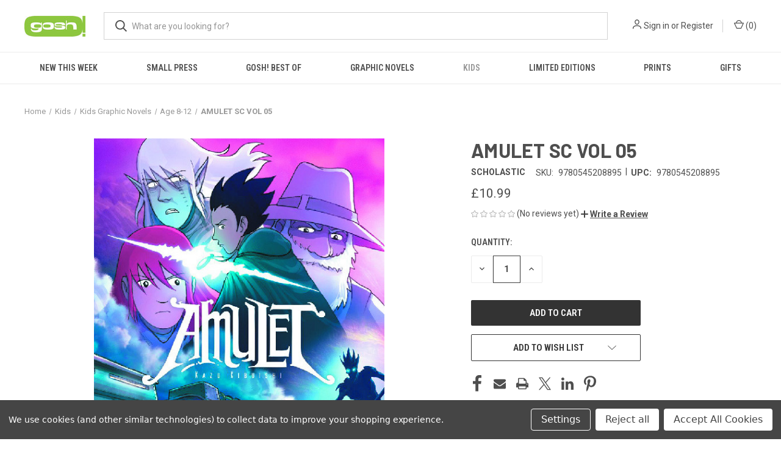

--- FILE ---
content_type: text/html; charset=utf-8
request_url: https://www.google.com/recaptcha/api2/anchor?ar=1&k=6LcjX0sbAAAAACp92-MNpx66FT4pbIWh-FTDmkkz&co=aHR0cHM6Ly9nb3NobG9uZG9uLmNvbTo0NDM.&hl=en&v=N67nZn4AqZkNcbeMu4prBgzg&size=normal&anchor-ms=20000&execute-ms=30000&cb=v1eqtqskefrz
body_size: 49450
content:
<!DOCTYPE HTML><html dir="ltr" lang="en"><head><meta http-equiv="Content-Type" content="text/html; charset=UTF-8">
<meta http-equiv="X-UA-Compatible" content="IE=edge">
<title>reCAPTCHA</title>
<style type="text/css">
/* cyrillic-ext */
@font-face {
  font-family: 'Roboto';
  font-style: normal;
  font-weight: 400;
  font-stretch: 100%;
  src: url(//fonts.gstatic.com/s/roboto/v48/KFO7CnqEu92Fr1ME7kSn66aGLdTylUAMa3GUBHMdazTgWw.woff2) format('woff2');
  unicode-range: U+0460-052F, U+1C80-1C8A, U+20B4, U+2DE0-2DFF, U+A640-A69F, U+FE2E-FE2F;
}
/* cyrillic */
@font-face {
  font-family: 'Roboto';
  font-style: normal;
  font-weight: 400;
  font-stretch: 100%;
  src: url(//fonts.gstatic.com/s/roboto/v48/KFO7CnqEu92Fr1ME7kSn66aGLdTylUAMa3iUBHMdazTgWw.woff2) format('woff2');
  unicode-range: U+0301, U+0400-045F, U+0490-0491, U+04B0-04B1, U+2116;
}
/* greek-ext */
@font-face {
  font-family: 'Roboto';
  font-style: normal;
  font-weight: 400;
  font-stretch: 100%;
  src: url(//fonts.gstatic.com/s/roboto/v48/KFO7CnqEu92Fr1ME7kSn66aGLdTylUAMa3CUBHMdazTgWw.woff2) format('woff2');
  unicode-range: U+1F00-1FFF;
}
/* greek */
@font-face {
  font-family: 'Roboto';
  font-style: normal;
  font-weight: 400;
  font-stretch: 100%;
  src: url(//fonts.gstatic.com/s/roboto/v48/KFO7CnqEu92Fr1ME7kSn66aGLdTylUAMa3-UBHMdazTgWw.woff2) format('woff2');
  unicode-range: U+0370-0377, U+037A-037F, U+0384-038A, U+038C, U+038E-03A1, U+03A3-03FF;
}
/* math */
@font-face {
  font-family: 'Roboto';
  font-style: normal;
  font-weight: 400;
  font-stretch: 100%;
  src: url(//fonts.gstatic.com/s/roboto/v48/KFO7CnqEu92Fr1ME7kSn66aGLdTylUAMawCUBHMdazTgWw.woff2) format('woff2');
  unicode-range: U+0302-0303, U+0305, U+0307-0308, U+0310, U+0312, U+0315, U+031A, U+0326-0327, U+032C, U+032F-0330, U+0332-0333, U+0338, U+033A, U+0346, U+034D, U+0391-03A1, U+03A3-03A9, U+03B1-03C9, U+03D1, U+03D5-03D6, U+03F0-03F1, U+03F4-03F5, U+2016-2017, U+2034-2038, U+203C, U+2040, U+2043, U+2047, U+2050, U+2057, U+205F, U+2070-2071, U+2074-208E, U+2090-209C, U+20D0-20DC, U+20E1, U+20E5-20EF, U+2100-2112, U+2114-2115, U+2117-2121, U+2123-214F, U+2190, U+2192, U+2194-21AE, U+21B0-21E5, U+21F1-21F2, U+21F4-2211, U+2213-2214, U+2216-22FF, U+2308-230B, U+2310, U+2319, U+231C-2321, U+2336-237A, U+237C, U+2395, U+239B-23B7, U+23D0, U+23DC-23E1, U+2474-2475, U+25AF, U+25B3, U+25B7, U+25BD, U+25C1, U+25CA, U+25CC, U+25FB, U+266D-266F, U+27C0-27FF, U+2900-2AFF, U+2B0E-2B11, U+2B30-2B4C, U+2BFE, U+3030, U+FF5B, U+FF5D, U+1D400-1D7FF, U+1EE00-1EEFF;
}
/* symbols */
@font-face {
  font-family: 'Roboto';
  font-style: normal;
  font-weight: 400;
  font-stretch: 100%;
  src: url(//fonts.gstatic.com/s/roboto/v48/KFO7CnqEu92Fr1ME7kSn66aGLdTylUAMaxKUBHMdazTgWw.woff2) format('woff2');
  unicode-range: U+0001-000C, U+000E-001F, U+007F-009F, U+20DD-20E0, U+20E2-20E4, U+2150-218F, U+2190, U+2192, U+2194-2199, U+21AF, U+21E6-21F0, U+21F3, U+2218-2219, U+2299, U+22C4-22C6, U+2300-243F, U+2440-244A, U+2460-24FF, U+25A0-27BF, U+2800-28FF, U+2921-2922, U+2981, U+29BF, U+29EB, U+2B00-2BFF, U+4DC0-4DFF, U+FFF9-FFFB, U+10140-1018E, U+10190-1019C, U+101A0, U+101D0-101FD, U+102E0-102FB, U+10E60-10E7E, U+1D2C0-1D2D3, U+1D2E0-1D37F, U+1F000-1F0FF, U+1F100-1F1AD, U+1F1E6-1F1FF, U+1F30D-1F30F, U+1F315, U+1F31C, U+1F31E, U+1F320-1F32C, U+1F336, U+1F378, U+1F37D, U+1F382, U+1F393-1F39F, U+1F3A7-1F3A8, U+1F3AC-1F3AF, U+1F3C2, U+1F3C4-1F3C6, U+1F3CA-1F3CE, U+1F3D4-1F3E0, U+1F3ED, U+1F3F1-1F3F3, U+1F3F5-1F3F7, U+1F408, U+1F415, U+1F41F, U+1F426, U+1F43F, U+1F441-1F442, U+1F444, U+1F446-1F449, U+1F44C-1F44E, U+1F453, U+1F46A, U+1F47D, U+1F4A3, U+1F4B0, U+1F4B3, U+1F4B9, U+1F4BB, U+1F4BF, U+1F4C8-1F4CB, U+1F4D6, U+1F4DA, U+1F4DF, U+1F4E3-1F4E6, U+1F4EA-1F4ED, U+1F4F7, U+1F4F9-1F4FB, U+1F4FD-1F4FE, U+1F503, U+1F507-1F50B, U+1F50D, U+1F512-1F513, U+1F53E-1F54A, U+1F54F-1F5FA, U+1F610, U+1F650-1F67F, U+1F687, U+1F68D, U+1F691, U+1F694, U+1F698, U+1F6AD, U+1F6B2, U+1F6B9-1F6BA, U+1F6BC, U+1F6C6-1F6CF, U+1F6D3-1F6D7, U+1F6E0-1F6EA, U+1F6F0-1F6F3, U+1F6F7-1F6FC, U+1F700-1F7FF, U+1F800-1F80B, U+1F810-1F847, U+1F850-1F859, U+1F860-1F887, U+1F890-1F8AD, U+1F8B0-1F8BB, U+1F8C0-1F8C1, U+1F900-1F90B, U+1F93B, U+1F946, U+1F984, U+1F996, U+1F9E9, U+1FA00-1FA6F, U+1FA70-1FA7C, U+1FA80-1FA89, U+1FA8F-1FAC6, U+1FACE-1FADC, U+1FADF-1FAE9, U+1FAF0-1FAF8, U+1FB00-1FBFF;
}
/* vietnamese */
@font-face {
  font-family: 'Roboto';
  font-style: normal;
  font-weight: 400;
  font-stretch: 100%;
  src: url(//fonts.gstatic.com/s/roboto/v48/KFO7CnqEu92Fr1ME7kSn66aGLdTylUAMa3OUBHMdazTgWw.woff2) format('woff2');
  unicode-range: U+0102-0103, U+0110-0111, U+0128-0129, U+0168-0169, U+01A0-01A1, U+01AF-01B0, U+0300-0301, U+0303-0304, U+0308-0309, U+0323, U+0329, U+1EA0-1EF9, U+20AB;
}
/* latin-ext */
@font-face {
  font-family: 'Roboto';
  font-style: normal;
  font-weight: 400;
  font-stretch: 100%;
  src: url(//fonts.gstatic.com/s/roboto/v48/KFO7CnqEu92Fr1ME7kSn66aGLdTylUAMa3KUBHMdazTgWw.woff2) format('woff2');
  unicode-range: U+0100-02BA, U+02BD-02C5, U+02C7-02CC, U+02CE-02D7, U+02DD-02FF, U+0304, U+0308, U+0329, U+1D00-1DBF, U+1E00-1E9F, U+1EF2-1EFF, U+2020, U+20A0-20AB, U+20AD-20C0, U+2113, U+2C60-2C7F, U+A720-A7FF;
}
/* latin */
@font-face {
  font-family: 'Roboto';
  font-style: normal;
  font-weight: 400;
  font-stretch: 100%;
  src: url(//fonts.gstatic.com/s/roboto/v48/KFO7CnqEu92Fr1ME7kSn66aGLdTylUAMa3yUBHMdazQ.woff2) format('woff2');
  unicode-range: U+0000-00FF, U+0131, U+0152-0153, U+02BB-02BC, U+02C6, U+02DA, U+02DC, U+0304, U+0308, U+0329, U+2000-206F, U+20AC, U+2122, U+2191, U+2193, U+2212, U+2215, U+FEFF, U+FFFD;
}
/* cyrillic-ext */
@font-face {
  font-family: 'Roboto';
  font-style: normal;
  font-weight: 500;
  font-stretch: 100%;
  src: url(//fonts.gstatic.com/s/roboto/v48/KFO7CnqEu92Fr1ME7kSn66aGLdTylUAMa3GUBHMdazTgWw.woff2) format('woff2');
  unicode-range: U+0460-052F, U+1C80-1C8A, U+20B4, U+2DE0-2DFF, U+A640-A69F, U+FE2E-FE2F;
}
/* cyrillic */
@font-face {
  font-family: 'Roboto';
  font-style: normal;
  font-weight: 500;
  font-stretch: 100%;
  src: url(//fonts.gstatic.com/s/roboto/v48/KFO7CnqEu92Fr1ME7kSn66aGLdTylUAMa3iUBHMdazTgWw.woff2) format('woff2');
  unicode-range: U+0301, U+0400-045F, U+0490-0491, U+04B0-04B1, U+2116;
}
/* greek-ext */
@font-face {
  font-family: 'Roboto';
  font-style: normal;
  font-weight: 500;
  font-stretch: 100%;
  src: url(//fonts.gstatic.com/s/roboto/v48/KFO7CnqEu92Fr1ME7kSn66aGLdTylUAMa3CUBHMdazTgWw.woff2) format('woff2');
  unicode-range: U+1F00-1FFF;
}
/* greek */
@font-face {
  font-family: 'Roboto';
  font-style: normal;
  font-weight: 500;
  font-stretch: 100%;
  src: url(//fonts.gstatic.com/s/roboto/v48/KFO7CnqEu92Fr1ME7kSn66aGLdTylUAMa3-UBHMdazTgWw.woff2) format('woff2');
  unicode-range: U+0370-0377, U+037A-037F, U+0384-038A, U+038C, U+038E-03A1, U+03A3-03FF;
}
/* math */
@font-face {
  font-family: 'Roboto';
  font-style: normal;
  font-weight: 500;
  font-stretch: 100%;
  src: url(//fonts.gstatic.com/s/roboto/v48/KFO7CnqEu92Fr1ME7kSn66aGLdTylUAMawCUBHMdazTgWw.woff2) format('woff2');
  unicode-range: U+0302-0303, U+0305, U+0307-0308, U+0310, U+0312, U+0315, U+031A, U+0326-0327, U+032C, U+032F-0330, U+0332-0333, U+0338, U+033A, U+0346, U+034D, U+0391-03A1, U+03A3-03A9, U+03B1-03C9, U+03D1, U+03D5-03D6, U+03F0-03F1, U+03F4-03F5, U+2016-2017, U+2034-2038, U+203C, U+2040, U+2043, U+2047, U+2050, U+2057, U+205F, U+2070-2071, U+2074-208E, U+2090-209C, U+20D0-20DC, U+20E1, U+20E5-20EF, U+2100-2112, U+2114-2115, U+2117-2121, U+2123-214F, U+2190, U+2192, U+2194-21AE, U+21B0-21E5, U+21F1-21F2, U+21F4-2211, U+2213-2214, U+2216-22FF, U+2308-230B, U+2310, U+2319, U+231C-2321, U+2336-237A, U+237C, U+2395, U+239B-23B7, U+23D0, U+23DC-23E1, U+2474-2475, U+25AF, U+25B3, U+25B7, U+25BD, U+25C1, U+25CA, U+25CC, U+25FB, U+266D-266F, U+27C0-27FF, U+2900-2AFF, U+2B0E-2B11, U+2B30-2B4C, U+2BFE, U+3030, U+FF5B, U+FF5D, U+1D400-1D7FF, U+1EE00-1EEFF;
}
/* symbols */
@font-face {
  font-family: 'Roboto';
  font-style: normal;
  font-weight: 500;
  font-stretch: 100%;
  src: url(//fonts.gstatic.com/s/roboto/v48/KFO7CnqEu92Fr1ME7kSn66aGLdTylUAMaxKUBHMdazTgWw.woff2) format('woff2');
  unicode-range: U+0001-000C, U+000E-001F, U+007F-009F, U+20DD-20E0, U+20E2-20E4, U+2150-218F, U+2190, U+2192, U+2194-2199, U+21AF, U+21E6-21F0, U+21F3, U+2218-2219, U+2299, U+22C4-22C6, U+2300-243F, U+2440-244A, U+2460-24FF, U+25A0-27BF, U+2800-28FF, U+2921-2922, U+2981, U+29BF, U+29EB, U+2B00-2BFF, U+4DC0-4DFF, U+FFF9-FFFB, U+10140-1018E, U+10190-1019C, U+101A0, U+101D0-101FD, U+102E0-102FB, U+10E60-10E7E, U+1D2C0-1D2D3, U+1D2E0-1D37F, U+1F000-1F0FF, U+1F100-1F1AD, U+1F1E6-1F1FF, U+1F30D-1F30F, U+1F315, U+1F31C, U+1F31E, U+1F320-1F32C, U+1F336, U+1F378, U+1F37D, U+1F382, U+1F393-1F39F, U+1F3A7-1F3A8, U+1F3AC-1F3AF, U+1F3C2, U+1F3C4-1F3C6, U+1F3CA-1F3CE, U+1F3D4-1F3E0, U+1F3ED, U+1F3F1-1F3F3, U+1F3F5-1F3F7, U+1F408, U+1F415, U+1F41F, U+1F426, U+1F43F, U+1F441-1F442, U+1F444, U+1F446-1F449, U+1F44C-1F44E, U+1F453, U+1F46A, U+1F47D, U+1F4A3, U+1F4B0, U+1F4B3, U+1F4B9, U+1F4BB, U+1F4BF, U+1F4C8-1F4CB, U+1F4D6, U+1F4DA, U+1F4DF, U+1F4E3-1F4E6, U+1F4EA-1F4ED, U+1F4F7, U+1F4F9-1F4FB, U+1F4FD-1F4FE, U+1F503, U+1F507-1F50B, U+1F50D, U+1F512-1F513, U+1F53E-1F54A, U+1F54F-1F5FA, U+1F610, U+1F650-1F67F, U+1F687, U+1F68D, U+1F691, U+1F694, U+1F698, U+1F6AD, U+1F6B2, U+1F6B9-1F6BA, U+1F6BC, U+1F6C6-1F6CF, U+1F6D3-1F6D7, U+1F6E0-1F6EA, U+1F6F0-1F6F3, U+1F6F7-1F6FC, U+1F700-1F7FF, U+1F800-1F80B, U+1F810-1F847, U+1F850-1F859, U+1F860-1F887, U+1F890-1F8AD, U+1F8B0-1F8BB, U+1F8C0-1F8C1, U+1F900-1F90B, U+1F93B, U+1F946, U+1F984, U+1F996, U+1F9E9, U+1FA00-1FA6F, U+1FA70-1FA7C, U+1FA80-1FA89, U+1FA8F-1FAC6, U+1FACE-1FADC, U+1FADF-1FAE9, U+1FAF0-1FAF8, U+1FB00-1FBFF;
}
/* vietnamese */
@font-face {
  font-family: 'Roboto';
  font-style: normal;
  font-weight: 500;
  font-stretch: 100%;
  src: url(//fonts.gstatic.com/s/roboto/v48/KFO7CnqEu92Fr1ME7kSn66aGLdTylUAMa3OUBHMdazTgWw.woff2) format('woff2');
  unicode-range: U+0102-0103, U+0110-0111, U+0128-0129, U+0168-0169, U+01A0-01A1, U+01AF-01B0, U+0300-0301, U+0303-0304, U+0308-0309, U+0323, U+0329, U+1EA0-1EF9, U+20AB;
}
/* latin-ext */
@font-face {
  font-family: 'Roboto';
  font-style: normal;
  font-weight: 500;
  font-stretch: 100%;
  src: url(//fonts.gstatic.com/s/roboto/v48/KFO7CnqEu92Fr1ME7kSn66aGLdTylUAMa3KUBHMdazTgWw.woff2) format('woff2');
  unicode-range: U+0100-02BA, U+02BD-02C5, U+02C7-02CC, U+02CE-02D7, U+02DD-02FF, U+0304, U+0308, U+0329, U+1D00-1DBF, U+1E00-1E9F, U+1EF2-1EFF, U+2020, U+20A0-20AB, U+20AD-20C0, U+2113, U+2C60-2C7F, U+A720-A7FF;
}
/* latin */
@font-face {
  font-family: 'Roboto';
  font-style: normal;
  font-weight: 500;
  font-stretch: 100%;
  src: url(//fonts.gstatic.com/s/roboto/v48/KFO7CnqEu92Fr1ME7kSn66aGLdTylUAMa3yUBHMdazQ.woff2) format('woff2');
  unicode-range: U+0000-00FF, U+0131, U+0152-0153, U+02BB-02BC, U+02C6, U+02DA, U+02DC, U+0304, U+0308, U+0329, U+2000-206F, U+20AC, U+2122, U+2191, U+2193, U+2212, U+2215, U+FEFF, U+FFFD;
}
/* cyrillic-ext */
@font-face {
  font-family: 'Roboto';
  font-style: normal;
  font-weight: 900;
  font-stretch: 100%;
  src: url(//fonts.gstatic.com/s/roboto/v48/KFO7CnqEu92Fr1ME7kSn66aGLdTylUAMa3GUBHMdazTgWw.woff2) format('woff2');
  unicode-range: U+0460-052F, U+1C80-1C8A, U+20B4, U+2DE0-2DFF, U+A640-A69F, U+FE2E-FE2F;
}
/* cyrillic */
@font-face {
  font-family: 'Roboto';
  font-style: normal;
  font-weight: 900;
  font-stretch: 100%;
  src: url(//fonts.gstatic.com/s/roboto/v48/KFO7CnqEu92Fr1ME7kSn66aGLdTylUAMa3iUBHMdazTgWw.woff2) format('woff2');
  unicode-range: U+0301, U+0400-045F, U+0490-0491, U+04B0-04B1, U+2116;
}
/* greek-ext */
@font-face {
  font-family: 'Roboto';
  font-style: normal;
  font-weight: 900;
  font-stretch: 100%;
  src: url(//fonts.gstatic.com/s/roboto/v48/KFO7CnqEu92Fr1ME7kSn66aGLdTylUAMa3CUBHMdazTgWw.woff2) format('woff2');
  unicode-range: U+1F00-1FFF;
}
/* greek */
@font-face {
  font-family: 'Roboto';
  font-style: normal;
  font-weight: 900;
  font-stretch: 100%;
  src: url(//fonts.gstatic.com/s/roboto/v48/KFO7CnqEu92Fr1ME7kSn66aGLdTylUAMa3-UBHMdazTgWw.woff2) format('woff2');
  unicode-range: U+0370-0377, U+037A-037F, U+0384-038A, U+038C, U+038E-03A1, U+03A3-03FF;
}
/* math */
@font-face {
  font-family: 'Roboto';
  font-style: normal;
  font-weight: 900;
  font-stretch: 100%;
  src: url(//fonts.gstatic.com/s/roboto/v48/KFO7CnqEu92Fr1ME7kSn66aGLdTylUAMawCUBHMdazTgWw.woff2) format('woff2');
  unicode-range: U+0302-0303, U+0305, U+0307-0308, U+0310, U+0312, U+0315, U+031A, U+0326-0327, U+032C, U+032F-0330, U+0332-0333, U+0338, U+033A, U+0346, U+034D, U+0391-03A1, U+03A3-03A9, U+03B1-03C9, U+03D1, U+03D5-03D6, U+03F0-03F1, U+03F4-03F5, U+2016-2017, U+2034-2038, U+203C, U+2040, U+2043, U+2047, U+2050, U+2057, U+205F, U+2070-2071, U+2074-208E, U+2090-209C, U+20D0-20DC, U+20E1, U+20E5-20EF, U+2100-2112, U+2114-2115, U+2117-2121, U+2123-214F, U+2190, U+2192, U+2194-21AE, U+21B0-21E5, U+21F1-21F2, U+21F4-2211, U+2213-2214, U+2216-22FF, U+2308-230B, U+2310, U+2319, U+231C-2321, U+2336-237A, U+237C, U+2395, U+239B-23B7, U+23D0, U+23DC-23E1, U+2474-2475, U+25AF, U+25B3, U+25B7, U+25BD, U+25C1, U+25CA, U+25CC, U+25FB, U+266D-266F, U+27C0-27FF, U+2900-2AFF, U+2B0E-2B11, U+2B30-2B4C, U+2BFE, U+3030, U+FF5B, U+FF5D, U+1D400-1D7FF, U+1EE00-1EEFF;
}
/* symbols */
@font-face {
  font-family: 'Roboto';
  font-style: normal;
  font-weight: 900;
  font-stretch: 100%;
  src: url(//fonts.gstatic.com/s/roboto/v48/KFO7CnqEu92Fr1ME7kSn66aGLdTylUAMaxKUBHMdazTgWw.woff2) format('woff2');
  unicode-range: U+0001-000C, U+000E-001F, U+007F-009F, U+20DD-20E0, U+20E2-20E4, U+2150-218F, U+2190, U+2192, U+2194-2199, U+21AF, U+21E6-21F0, U+21F3, U+2218-2219, U+2299, U+22C4-22C6, U+2300-243F, U+2440-244A, U+2460-24FF, U+25A0-27BF, U+2800-28FF, U+2921-2922, U+2981, U+29BF, U+29EB, U+2B00-2BFF, U+4DC0-4DFF, U+FFF9-FFFB, U+10140-1018E, U+10190-1019C, U+101A0, U+101D0-101FD, U+102E0-102FB, U+10E60-10E7E, U+1D2C0-1D2D3, U+1D2E0-1D37F, U+1F000-1F0FF, U+1F100-1F1AD, U+1F1E6-1F1FF, U+1F30D-1F30F, U+1F315, U+1F31C, U+1F31E, U+1F320-1F32C, U+1F336, U+1F378, U+1F37D, U+1F382, U+1F393-1F39F, U+1F3A7-1F3A8, U+1F3AC-1F3AF, U+1F3C2, U+1F3C4-1F3C6, U+1F3CA-1F3CE, U+1F3D4-1F3E0, U+1F3ED, U+1F3F1-1F3F3, U+1F3F5-1F3F7, U+1F408, U+1F415, U+1F41F, U+1F426, U+1F43F, U+1F441-1F442, U+1F444, U+1F446-1F449, U+1F44C-1F44E, U+1F453, U+1F46A, U+1F47D, U+1F4A3, U+1F4B0, U+1F4B3, U+1F4B9, U+1F4BB, U+1F4BF, U+1F4C8-1F4CB, U+1F4D6, U+1F4DA, U+1F4DF, U+1F4E3-1F4E6, U+1F4EA-1F4ED, U+1F4F7, U+1F4F9-1F4FB, U+1F4FD-1F4FE, U+1F503, U+1F507-1F50B, U+1F50D, U+1F512-1F513, U+1F53E-1F54A, U+1F54F-1F5FA, U+1F610, U+1F650-1F67F, U+1F687, U+1F68D, U+1F691, U+1F694, U+1F698, U+1F6AD, U+1F6B2, U+1F6B9-1F6BA, U+1F6BC, U+1F6C6-1F6CF, U+1F6D3-1F6D7, U+1F6E0-1F6EA, U+1F6F0-1F6F3, U+1F6F7-1F6FC, U+1F700-1F7FF, U+1F800-1F80B, U+1F810-1F847, U+1F850-1F859, U+1F860-1F887, U+1F890-1F8AD, U+1F8B0-1F8BB, U+1F8C0-1F8C1, U+1F900-1F90B, U+1F93B, U+1F946, U+1F984, U+1F996, U+1F9E9, U+1FA00-1FA6F, U+1FA70-1FA7C, U+1FA80-1FA89, U+1FA8F-1FAC6, U+1FACE-1FADC, U+1FADF-1FAE9, U+1FAF0-1FAF8, U+1FB00-1FBFF;
}
/* vietnamese */
@font-face {
  font-family: 'Roboto';
  font-style: normal;
  font-weight: 900;
  font-stretch: 100%;
  src: url(//fonts.gstatic.com/s/roboto/v48/KFO7CnqEu92Fr1ME7kSn66aGLdTylUAMa3OUBHMdazTgWw.woff2) format('woff2');
  unicode-range: U+0102-0103, U+0110-0111, U+0128-0129, U+0168-0169, U+01A0-01A1, U+01AF-01B0, U+0300-0301, U+0303-0304, U+0308-0309, U+0323, U+0329, U+1EA0-1EF9, U+20AB;
}
/* latin-ext */
@font-face {
  font-family: 'Roboto';
  font-style: normal;
  font-weight: 900;
  font-stretch: 100%;
  src: url(//fonts.gstatic.com/s/roboto/v48/KFO7CnqEu92Fr1ME7kSn66aGLdTylUAMa3KUBHMdazTgWw.woff2) format('woff2');
  unicode-range: U+0100-02BA, U+02BD-02C5, U+02C7-02CC, U+02CE-02D7, U+02DD-02FF, U+0304, U+0308, U+0329, U+1D00-1DBF, U+1E00-1E9F, U+1EF2-1EFF, U+2020, U+20A0-20AB, U+20AD-20C0, U+2113, U+2C60-2C7F, U+A720-A7FF;
}
/* latin */
@font-face {
  font-family: 'Roboto';
  font-style: normal;
  font-weight: 900;
  font-stretch: 100%;
  src: url(//fonts.gstatic.com/s/roboto/v48/KFO7CnqEu92Fr1ME7kSn66aGLdTylUAMa3yUBHMdazQ.woff2) format('woff2');
  unicode-range: U+0000-00FF, U+0131, U+0152-0153, U+02BB-02BC, U+02C6, U+02DA, U+02DC, U+0304, U+0308, U+0329, U+2000-206F, U+20AC, U+2122, U+2191, U+2193, U+2212, U+2215, U+FEFF, U+FFFD;
}

</style>
<link rel="stylesheet" type="text/css" href="https://www.gstatic.com/recaptcha/releases/N67nZn4AqZkNcbeMu4prBgzg/styles__ltr.css">
<script nonce="sqIBPQisjaq5rhD9x9b1MQ" type="text/javascript">window['__recaptcha_api'] = 'https://www.google.com/recaptcha/api2/';</script>
<script type="text/javascript" src="https://www.gstatic.com/recaptcha/releases/N67nZn4AqZkNcbeMu4prBgzg/recaptcha__en.js" nonce="sqIBPQisjaq5rhD9x9b1MQ">
      
    </script></head>
<body><div id="rc-anchor-alert" class="rc-anchor-alert"></div>
<input type="hidden" id="recaptcha-token" value="[base64]">
<script type="text/javascript" nonce="sqIBPQisjaq5rhD9x9b1MQ">
      recaptcha.anchor.Main.init("[\x22ainput\x22,[\x22bgdata\x22,\x22\x22,\[base64]/[base64]/MjU1Ong/[base64]/[base64]/[base64]/[base64]/[base64]/[base64]/[base64]/[base64]/[base64]/[base64]/[base64]/[base64]/[base64]/[base64]/[base64]\\u003d\x22,\[base64]\x22,\x22Q3AKTsO9w40aEnNHwpd/w4YmMlw1woTCul/DkVgOR8K3awnCusOwNE5yCVfDt8OawpXCgxQEXMO0w6TCpwJqFVnDnQjDlX8uwoF3IsKhw5fCm8KbOiEWw4LCoTbCkBNxwpE/[base64]/FmfDth/Cg8KzZhrDgMOvwrjCrR0ZQMOuVMOHw7AjScOEw6/CpCMLw57ClsO4PiPDvSHCk8KTw4XDoTrDlkUabcKKOC/Dp2DCusOzw6EabcKgbQU2ZcK1w7PClx/Dg8KCCMOlw7nDrcKPwqYnQj/CpHjDoS4Sw6BFwr7DrcKww73CtcKLw4bDuAhWUsKqd2kQcErDllA4wpXDgW/[base64]/CmFgnw6PDtcO/wp7CqMKCw4LDq8K0wqU7wq3DvAoiwpkICRZ0R8K/w4XDlRjCmAjCoC9/[base64]/w6x/VsORw7nCj3nDhsOdw6bCu8Kiw77CssKow7XCuMOZw6HDmB1JUGtGe8Kwwo4aWWbCnTDDhDzCg8KRK8Kmw70scMKFEsKNc8KqcGlYK8OIAnZMLxTCuzXDpDJPLcO/w6TDk8Ogw7YeKEjDkFI2wq7DhB3CqGRNwq7DlcKuDDTDvHfCsMOyFm3Djn/[base64]/[base64]/CqRHDohnDosOIU1glwojDlBvDizvCvcKiVmwGeMKqw6pqLBLDmcKxw6vCncKYX8OkwpgSSh85CQ7CiT/CusOKPMKKV0TCjXdxXMKdwpBlw4Ylwr7CmMOLwpfCncK6LcOyezHDm8OGworCg3dZwrZyYsKvw6BdfMOxMRTDlnPCumwpJcKgUV7DvcKrwqjCjw/DugLCh8KRRklpwqjCmgTCq3PCsBkydsOXGsO8Fx3CpcKGwq7CucK9UVHDgmAoIsKWJsKQwrUhw5DCv8O6I8K7w5vCkCPDogrCs3IpesKmTTEKw6vCmCRmacOjwrbCp1fDnwQ6wodawq0ZCWfClWLDjGfDmyPDlHTDnjnCh8OQwoI/w7l2w6DCoFtCwpthwrPCnG/ChcK2w7TDoMODS8OewoFPKjF+wpDCkcOww6Ibw7nCmsKqMgbDiiXDq2XCpsO1RcOSw6BTw5piwqdLw7sNw60Fw5jDksKIS8OWwrjDrsKcecKYZ8KrFcKYI8OEw6LColovw4gpwrMuwqXDjFLDnG/CsCLDvUTDui3ClTIrXUwjwovCiynDssKVDy4sJivDv8KGaQfDkxfDsTzCkcKPw4LDnMKBDk7DrikIwoYQw5trwoNOwqxtQ8KnMWtdKGnCicKVw4JCw54BKcOHwoZWw5DDlFnCocOpacKLw6/Ct8KkM8KPwrDChMO+dcO6S8OVw7TDsMOPwrk8w7EpwqnDk1sBwrjCtSHDv8KpwpF2w4HCqsOde0nCjsOXIRPDt33CjcKYNgbCqsOVw7nDm3YWwppdw5FZLMKrIEl3RCk8w51swrnCsic8VcKLNMKrccO5w4/Cp8ORQCTCvsOtUcKUOMKuw7szw5Rrwq/[base64]/DjcO9FTLDpl/CiMK6w6BHBRbDpWFTwqIAw4swbkPDsMOxw7lhLUXCs8KQVmzDtl8JwrLCqiPCsQrDigU/w6TDkxvDpQdTDHl2w7LCjTnCvsK9Tg92RMOgL3vCn8OBw4XDqR7Cg8KFQUdaw6tuwr92UWzChh7DkcKPw4Q/w7PChxHDuS5BwpHDpQJrCm4YwoQPw4nCs8Ozw4MwwoRybcOCKXc2PlFYeCrDqMKkw7Y8w5E9w4rDoMK0BcKmXsONM0vDtTLDisKhfF5iPXMNw7xYCD3DjcKyXMOswqXDmVvDjsKOwrPDsMOQworDqQfDmsKyak7Dl8KYwqPDrsKiw6/DhsO0JynCrFvDosOxw6PCr8O5QMOPw57DlGI+OxxIesO4KFUmEsO4AMOoBF4owq3CrcO7ScK+X1hjwr3DnlIrwrUdH8KrwpfCq25xwroPJsKUw5PCrcOsw5PCoMKRIcOCcRJWEwfDt8Oyw7g+wpVjQn9yw77DplzChMK+w4/[base64]/w7laRVJ5R3PCpxdPTMKiOiXDncK4YC0oasOFwqRABQwWTMOYw4zDmzPDpcOEaMOfT8OeMcOiwoJ7YToeX3kuKxN4wqzDtkYtPxpTw7p1w6cVw5jDkwRcTgp3J33CucKgw4JYWzsdMsKSwpvDoTjDhMODO3bDuR9VCSV/[base64]/[base64]/w5tnw7BpLMO1Lw1Hw7zCg8OQw47CsiPCvwHCv3vCq2/[base64]/ezk/ez7CucKpw5sXw5TDlMKKw7ddwqnCuMK5AR10wozCnw/CjVwzcsOvUMKiwrbCocKEwoDCnsO8Y1LDqcObQ2zDuyJmUzVlwoNww5cfw4/DlMO5wo7Cv8Khw5YYTGjCrhoNwqvCgMKFWwFOw7xdw4N9w7nCqcKEw6vDv8OefzYNwpAKwqAGQSzCoMKtw4p2wrlqwpNucQDDgMK/KicKIx3Cm8OIGsOFwoTDrsObLcKdwpMUZcKrwpxWw6DCqcKYUjtYwqAjw5l+wqAVw6vCp8KvUMK2wpdzewvDpGIEw4wMViUAwr8Dw7XDssOBwpbDosKbw5olwrVxNn/DisKiwofCq2LCt8ObQsK9w6fCl8KLRsKZGMOMbiTCu8KTS27Dl8KDOcO3TG/[base64]/CtkZwwqA7w4RUNMK6WkIpQ8KvBGLDix5jwoEDwpLDlsOHWMKzA8ORwoNZw7TChsK7TMKyaMOqEMKCCkV5wq/CscKFdiDCv2/Cv8K3e1MrThgiEA/CusO1ZMOLw7VUTcKnw6F9AFrCkhPCqXzCq2fCs8KocBHDvsOIPcK5w7o4Z8KvO1fCmMK7MgcfZsKjNwB/[base64]/Xic1QsOBPh/DiQYgbMKxwo7CvcKpIgvDoj7DtcKEwovCqcK3JcK3w7XCpwPCpcK2w6N8wr0HEhLDs28Ywr9zwqNDJWJ/wrvCksO0HMO8UljDuE0swpnDh8OBw4fCpm1dw7bCk8KpB8KTVDJhcBXDgyURRcKMwr7DpAoQLkhkZQPDiG/CskVSwrIAMQbCjDTDuDFrYcK/wqLCh1HDmcKdcStbwrhCIl8Zw73DjcOfwr04wqc3wqBJwqzDgEhObgvDkXsxUsKNRsKQwr/Dvx/CsDXCuiwiUMKwwqstMyLCssO0w4LCiQDCu8O7w6XDuG97IhzDuBvCgcKvwpNNw6/Co1NFwqnCoGkqw4bDmWg7KMKWY8KDO8K8woJKwqrDuMOdFSXDkDXDl23CiWzDgx/Dv2bClVTCl8KRQMORPsOeE8OdaX7CiVd/wpzCpDImNks1PiLDrj7CjQ/Cn8OMaBs8w6d6wpZew7HDmsO3QhkIw7zCrcKXwobDqsKow67DiMOhc0DDgw4QCMOKwqjDrFwSw65ebDfDtgFxw57Ct8KneC/CicKIS8Oxw5zDv0cYH8OGw67CuRtFKsOcw40Ew5Ftw7zDnRHDogQoD8KDw5Mgw68zw6syZcOmYjfDm8KQw7cfX8KwOsKNLWbDhMKbM0AFw64mw53DosKeQCfClMOKQsOOPMKmfsOxDsK/MMOZwr7CmRZ7wpJ/ecOwKcK/[base64]/DllPCncKuwqPDrsOXw61DERwKw67CrMKlOsKVw51fwrrCsMOuw7LCqcKjL8OLwrrCml9/w6YGWBQSw6Q1BcOiUSINw4w0wrrDrjsYw6DCi8KgFytwBgnCiw7Cm8OWworCicO2wp0WGGZnw5PDjnrCo8OVanV3w57Cv8Oxw7wMOnsVw6fCmEfCg8KUwogoeMKxT8OfwqLCsm/[base64]/CjcOICMKNEWjCvHbDocKLw5EyCnfChCHCjcOow6DDuWs5YsOjw5sfw58HwrghQiJtDBEGw4HDmgQaXcOWwp4cwpk7w6rCtMKnwozCj3gwwpYpwp08YXwrwqZDwrkLwqLDskoUw5/Dt8OGw7tVXcOzc8OUw5A8woXChDLDqMO2w4zCucO+w6snPMOXw4wnLcKGwpLDpsOXwoNTbcKtwp5IwqLCrzXCu8KswrlDMcK7fShgwrTCqMKYLsKBPGFTdMOCw7hlWcOjJ8KXw5hXIhoOPsKmJsKqwoEiL8O5TMOZw4h9w7PDpT/DscOrw5zCs37DnsKrLXrCv8KiPsKBNsOfw57DpSpzAsK3wrfDh8KrCMOzwq0tw7bClhoMw60aY8KWwpvCi8KiYMOAbFzCs1kaTDpNbynCghrCjsKrWlUEwpzDm3p/wpzDrcKjw53CgcOeG2XCjSzDsi7DsTZJO8KEFh44wrXCicOGDsO+GGAMUcO5w7gNwp/DgsONa8KNcEzDnQvCl8KcM8O7OcK5woJMw4/[base64]/w7jCo8OtfkZpC8KbwrxLw4bCp0UncG/DrhASUsONwpvDhcOQw5pqacK8EMKBd8ODw7bDvR5SdMO0w7PDnmHDkcOMRisOwqLDsBowBMOVfFnCqsK2w4Uhwqx6wpvDhy98w63DvcOww6XDvGpMw4/[base64]/wpBjHsOWCRLCvA0Twr8EOcKPKcOwwqoZwr/Dr8OscMOZIcOBCyM6w6zDkMOZRFtAV8K1wocNwo/[base64]/DksOHOMO5wpHDpMOEw6bDnzRlT8OVYQrDm8OywopTw7rDqsK2Y8KeOBfCgC3CtjB8w5PDl8Kdw6FNGG8hDMOMNlzCr8OKwqXDvXJ6R8ONaAjDg3YVw6nDgsOHShrCtSsHw6nCkx/DhRNXPBDDki40FSNTM8Ksw4nDsjHDmcK6BH4awo5mwoXCtWUeAcKfFg3DujZfw5bDrXUGWMKVw4fCtQsQaxvCnsOBCjsUITTCgEkNwoVRwo5pZVtXwr0UOsOtLsKRGztBUn1MwpHDtMOvFjXDlioDFHfCs38/SsO9KMOEw712RQdKw449wpzCmyDCj8OhwrdbYHzDosKJaG3Cqy8Nw7dVEBVGBipfwoXDmcO1w4rCmMKYw4bDmF/ClHBhN8OZwptEZcKRbUHCmkNdwqHCs8KdwqfDn8OKw77DrCbCiR3DlcOpwpojwqrCt8KoYkJPM8KGw4TDry/DsgLCjUPCusKUEk8cIGBdcV18wqEqw4oFw7rCp8K5woM0w77DuH3DliXDqwsePcKYKhpfKcKGP8Kzwq3DnMOFQw18wqTCu8K3wo4YwrXDo8KfEjvDkMKqRj/Drl87wrknTMKDQWhzwqUmw5Mmw63Crz3ClVZVwqbDhMOvw4tmc8KbwpjCh8K8wqvDnELCrSl3VBXCpcOWbCwewoBxwpx0w4jDoSl9NsKcRnwEYF3CoMKTwrrDmUN1wrstBX0kMBpgw6hwVSoaw5ULw5MYc0FKw6rDv8O/w4TClsKyw5Y3DsOTw7jCnMKdP0DDvB3CgMOiI8OmQsOSw5DCksKudxF9UwzCpnI8T8K9WcKBNHsFDjYWwp5+w7jCj8KGO2UoL8OHw7fCm8OuEsOSwqHDrsK1AmzCkU8hw6AqAQhUw6Nfw7/Dh8KNFcK5FgV4dMOdwrY1fH99AX3DgsOGw61Nw5fDgjXCnCk+RSRlw517w7PDnMO2wqZuwrjCuSrDs8OJOMOWwqnCisOcZkjDm1/[base64]/wqDDuMOXwqxWw6PCnnV6XjIOcMOewqQsw6jCiy/DiyLDucONwpvDkBrCuMOBw4VXw5/[base64]/DrGVlTB0Rw77Cpxx8bsOww6VXwqLDpz41w5rChQ0secODRMKxNMOxC8OVckDDrTdKw5nChGfDpyp3TsKnw5QHwrfDuMORQMOUCnzDsMOZQ8OHV8Ogw5nCscKucD4mcMOPw6HCllLCtyEjwrIxbsK8wqPCpsOEKxdQVcOLwr/CrUUSQcOxw5XCg0HDqsOKw4N8PlFUwr3Dj1vDo8OJw5wEwrzDoMKwwrXCkEAYUWrCgcOVCsKjwoDClMKNwo4aw7XCh8KbH3XDrsKtVzjCu8K1djLCoxjDnsOAYxHDrCDDk8KPwp5LP8KyHcKmL8KeXhLDoMKNYcOYNsOTXcKBwo/Dg8KDYjV+wp7Dj8OPCU3CisO3GsK5f8Kvwrd9wqVEccKUw77DtMOuZMOsKxfCnWHClsOMwq8UwqMGw5JTw6vDr0bDvUnCiDjCphzDqcO/[base64]/Cog4Mw4BhwoXChsOTM1U9w7ZvScKVwozCrsK2w7TChsOfw5jDnsOlUMKuw7sywqvDtWjDu8KQMMOOQ8K+CQvDgmVLwr88K8Oew6vDgEREwqs0acKSKzzDksOFw4Ftwq/CrkkEwr/Dp1tmw53CtzQYwoY/w6E6JmvClMO9IcOpwpNzwobCncKZw5fCpUPDuMKzT8Khw6DDlcKQRMK8worDsWjCgsOqJkLDrlAkfsOFwrTCiMKNCQhQw4pCwpUsID4LdMOBwr3DgMORwqvCvnfCpcObwpBgGjjCr8K7f8OfwqLCpCpMwrnChcOQw5gyAMOsw597S8KBPnvCnsOmPlvDpE7Cmg/CjCPDksOxw64hwrfDpFI1TSUFw4bCnxDCqU5qGHofDcKTXcKoc3/DssOAP3FLfD7DonfDlcOywro0wpDDjsKLwpEuw5MMw4nCtyrDi8KEc3rCgWLCunJOw6rDj8Kfw5ZkWsK4w67CmF8gw6HCp8KGwpkCw5LCiXxnEMO3Xx7Du8KkFsOxwq0bw6ozFHnDgsKIASTCtCVqw78+CcOPwobDuS/Co8KvwpROw7nDtEcvw5sKwqzDnBnDrwHDl8OrwrvDuhLDkMKTw5rDssOpwoELwrPDhw1NcRJGwrtTZ8KLSsKCH8O3wpZAVhXChXzDmAPDrsKuB0/DtsKZwqHCpzwAw6TCgMO3PgHCh2dCHMKQTjnDsHBOA3hRC8OhAUtkdHHDmRTCt3fDlMOQw7vDr8OzO8OwaG7CssK0RksLBcOGw68vOwTDtHtKD8Kyw6TDlMOxZcOMwrPCv3zDosOJw6g5wqHDnAfDhcOfw7FEwpIvwo/DmsKyAcKuw4V2wrTDjnbDlxhAw6jCgwbCtAXDi8OzKcKtQ8OdBm5kwoJQwqYmwpbCti18bQQFwq5rDsKnez0CwovCmD1ePjDDqMOlasO2wpRKw6XCi8OtU8O3w4zDr8KYQDTDmMKATsK6w6DDl35Xw44sw4DDrcKbXngxw5/DrRcGw7/[base64]/Cm8K/woxKccOqw4TCrHcSesKUAUzCqMObYMOsw5EMw4Jaw4Naw7gCZMO/[base64]/DmsKAfXQDRT/CosOtVkw4UsKiw4JhIMOow4zDnhjDuUNdw6tcOBprwowFBGTCtGjDoifCvsOkw7DDmAMTK1TCgUIuwozCscKlYSRyO0DDtjMsesOywr7CmkTCpiPCj8O7wpbDm2DCiwfCvMOUwoPDl8KYYMORwpx8BEUBZW/CpELCnElGw6vDgsOvRB4aLMOCwrfCq2DCtiJOwqjDoXFbV8KaO3vCqAHCqcKGCMO2JBvDg8OMM8KzO8Kgw5LDhBMyISTDiWdzwo5uwprDscKsaMK/GcK/GsO8w4vDicO4wrp2wrALw5zDgkTDlxpTWmFiw5g3w77ClzVXQGwuegpIwpJsUFRRPMOZwrbCpDzCn1kDMcOEwplyw6cvw7rDv8KvwpxPMk7Dk8OoEk7CsBxQwo5dwr/CssKQfMKrwrdswqrCtxtKAMOnw43DrWHDgRHDr8Kcw5tVwoFtKlljwqLDqMKiw4vCqBpyw5DDiMKXwrVmTUZmwqzDgEbCnCtCwrjDjQbDsGlEwpHDvl7DkH0dwpjCkW7Dq8OaFsOfYMKOwqfDkBHCm8OrBsOfCVJHwp/[base64]/O13DrcOhLz1/ODUhf8KOwoMTEXZVwrtEEQzCqVouCgFqUS8vUGXDscKcw7fDmcOyYsO+WV7CnhTCi8K8BMKiwpjDhjA8cxQZw4/CmMOxXFTCgMOow51wDMO0w4caw5XDtSLCk8K/VxxyaBs5S8OKSlBUwo7Cr2PDhyvCsSzCscOvw7XDvGZ+azgnwqHDpEl5wql/[base64]/DisOOw6zDj8Oxwqk5w57Dl8KMJw/DhHTCimwbwooZwp7CngcQw4PCmCHClxFcwpLDqg0xCsO5w7TCuSXDmjNiwrl7w5XCtMKcw4NGDiEoLMK2RsKJEcOPw7lywrjCl8K9w7UHCyczTsKNQC4pP3IcwpPDkCrCnjtXVTITw6DCoWlzw5PCkE9Aw4jDggXDucKPZcKQWldFwr7CtsOgwqfDisO5wr/DhcOgwrDChcKxwp3DgFTDlkElw6JPwp7DqGnDusKWLncxZzp2w7JLGSs+w5ItfcObEloLTnfCvsOCw7vDgMKSw7hwwrNaw59gfhLDmF3CicKEUzdywoRTVMOwdMKGw7A2b8K+wro9w5F6XHEyw6gow7QWecOUAWjCqj/Cpj5aw67Dp8KTwprDhsKJw6/DjSHCl0DDmsKlQsKww57DnMKiNcKiwrzCiwgmwqAxOcOSwowCwqgwwpHCosK5bcKPwppQw4kgaDDCs8O8w4fDs0QGwo/[base64]/wqssEQFNQm8IXcKLw4nDtxPCrXAUV3rDnsKNw43ClcOew6vDnsOXNDwpw4ljWcOfD2LDpMKcw4RVw6LCucO4F8Oqwo/CsWEAwrrCtcONw4JmIDd4wonDr8KkYix6XkDCjsOPw4DDoy0iNcKTwqLCusOVwpjDu8OZbFnDvTvDq8O7CsKvw605fRY/QTDCuE9RwpTCiHx2f8KwwqLCrcOpDS4xwq01w5/[base64]/DhcO6A8O7fsKhwq1EdyxlJ8KVwo/Cg8KaRsKgcEJ4dcOaw6kYwq/DpCZBw53Ds8Kxwp1zwq5EwobDrSDDuAbDkXrCgcKHTcKwCRxkwp/DvVvCrzUieBjCpwzCicK/[base64]/DoMOtXcOkZ0/ClcORW8OOwoXCtMKZCz9iJU02woHDvBsXwo/[base64]/[base64]/Dv8KjJ8OJwrzDvQEtIMK5EsKawr1LwpXDpMOULBvDssONBVbCv8OtccKzDTh9wr7CqUTDqn/[base64]/DtxXCh8OHSMOHNMKxw7fDp8OiNsO2w41CB8OyLWnChhoYw6QPW8OgZsKKdGQYw6UqGcKtEGjDlcKLBzbDpsKOE8OlVWLDn1l0Ow/CpzbCnmRIDsOmVU1bw7PDtxfCl8OEwrQmw7AnwqfDvMO4w75CcFjDrsOuwrrDrWjCl8KmV8KZwqvDtWLCoxvDmsKzw63CrghQJMO7PRvCrwrDq8OKw5rCsxIndknCgVbDssO6O8Oqw6LDpCzDvFDChBpNw7zCtsO2fn3ChTMWSD/[base64]/DqVA+XBFqw6nCqMKkecOsVMOQUsOaw5TCglrCl13CrsKEfXMOflXDlU5yE8KqCwZIHMKGCMKqbUgGBxQFUMK9w7cmw4NTw5zDosKoGMOlw4QEw6LDgW1nw7dqD8KnwqwVSnk9w6knZcOCw7J/EsKHwqHDscOhw7Erwqc2wolUTGBeGMOLwq8AMcKrwrPDhcKKw5RxIcKRBzotwqscXsOpw6vDrHNywpXDkz8Wwp0zw6/DsMOmwpLDs8Oxw6PDlgtLwp7CiBQTBhjCisKCw7k2P3lUKDTCklrCtzEiwohnw6DCjlAjwobDsQPDk1PCs8KRQC3Dun/[base64]/DrFZ8w7vCj8OOwrbDk8OpwpE9wrh+MsOLwpwGEX8uw78hIcOjwqE9w4oQHF4pw4kaWzrCmMOmJQh4wqbCugLDvsKYwpPChMKdwrPDmcKKW8KeUcOTw6x4GBF+cznCv8ONE8Owf8KmcMKdwpPDi0PDmxTDjksBUVFoQ8KTZy3DvCrCmg/ChcODI8KAHsKswoNPCEDDuMKnw57DncKcWMKtw6Nzw5vDhU3CvB1FKXNkwpTDncOjw7TCosKnwoA+w5N+NsOKE1nCvsOpw5QSw7LDjGPDnFphwpDDjFsYfsKUw5HDsh1zwppLNcKmw5BIKhB1fhJxZ8K9e3wxXsO8w4QLU3M5w4FawrTDiMKlccORw6/DqQTDvcKcHMKlwp80bsKSw5tWwpQLYsO+ZcOXRzvCp2jDjEjCssKRasOwwpdaKsK4w7JDb8K+CMKOHwbDgMORXzXCiSrDo8K9RzTChA9Zwq4iwqrCoMORNyzDh8KBw4lYw4nChzfDnD/[base64]/wo/[base64]/IW/DoSzDtSwMTXVsw5fDl2lUfsK3SsKTIQHCq8O4wqvDox3DtsOJUW3DqsKUw75Gw7gtPGZadDjDksO2FMOHbmBoDcOxw4dOwo/CqAbDggQYw4/DvMKMG8ORHSXDljdNwpZ5w6nDrMOScGLCqiZxJMOCw7PCqcOHcsKtw6HCok7CsAs3T8OXayVUAMONUcKww40dw5UCw4TChcKow7TCnk4ew6nCsHV/aMOIwqomDcKII2ItWMKRw43DiMOzw4jCunzCgcK2wq/DknbDnn7DojfDkMKyE2vDpAPCnxPDlThgwqpvw5Vpwr/DngwYwqbDo1pQw6/DmSXCjU/CqgXDusKAw5tow43DhMKyOR3Ci3XDmRNkDWPDpsOFwobCg8O9GcOew7w5woDDpxMpw53CmERcfsOUw7HCuMKkXsK0wro1w4bDvsOwQMKXwpHCuTbCh8O9FFRnWiFdw4DClxvCrMOgw7pFwp7DlsKbwrbDpMKuw4NweX0Awq5VwrpZK1koGsKmcE/CmTcKdsO/wo5Kwrdzw5nDpA3CisOhY2/DpcKgw6N/wr4kKMOOwovChyJtVsKawoF/TFzDtwNQw7jCpCbDlsKqWsKrFsKACcKdw5gXwqvCgMODJMO4wo7CtMO4dHoGwpk6woPCncOeTsOVwpNnwpvDucK3wrojBEDCk8KOcsODF8OxNmRcw7wrWVgTwo/DtMKiwo1mQMKYIsOVF8KnwrjDn1rCryM5w77Dm8O1w43DnyHCnU8lw6szSkTChix4ZMOIw4t6w4nDssK8RgYyKMOLO8OswrvDuMKQwo3CsMKyCz7DhMODZsKMw6TDvDzCi8KrDGBnw5wKwojDu8O/wrxrKMKaUXvDssOkw7LCmVPDjsOmVMKUw7NGdhhxUyJxaCcCwoXCi8K6ZQQ1w4zCj2ldwpFUZ8Oyw6TCmMKtw5vCuncffzw+dC10O2lWwr/DgyEQJcKMw5ERw5fDkhlkZ8OPLcKPDcKfwp7Dk8O8VUsHVhfChDogacOwWHXDg3FEw6vCssOAE8Kzw4zDrnHCvMKOwqhWwqdqQMKLwr7DscOYw7QWw7LDvsKbwq7Dpz/Dpx3CkzfDnMKfwpLCjETCj8O7wqLCjcOIYF1Fw6xSw7JfMsKEaBPDrsO6WTLDpMOHOnbChTrDq8KyIMOCR0IFwrbCm0Mow5wawqQSwq3ChTPDhMKcP8KNw6EUYBIQA8OPaMK3Ci7Cqlhvw5cAf2t1wq/Cv8K6bwPCpizCm8K2OWLDgsKsZiV0PsK2w7fCgmdVw6LDvcOYw5vCqm92TcOKWU5ASD5cw7RxbUREBMKtw4ZrInVhDBfDm8K4w6jDmcKmw6B8ejk6w4rCsDfCnyPDq8O+wo4fDMOVMXdhw4N6esKrwq07FMOGw7wjwq/DhWrCmMOUPcOiTMOdMsKTZ8K7acKkwrw8OSzDinjDgBgVwpJVwopkBlgQT8KDL8OiSsOFcsOvNcOqw63CsgzCoMKOwrgfdMOEGcKSwpIFIsKXAMOQwpPDsCU6wrQyaSfDt8KgacKKEsOOwohzw6DCrsOnETVHX8K2C8OaPMKoFw9kHMKww4TCpw/[base64]/DiMO7wp0ITcOJwqtcHnjDrCTDpxxRD8KMwogDVcO0W0tJaG1gBBbDkVxcIsKrCMKzwrJQG08pw64kw4jDqyRqTMOGLMKIOD3DvAx3fcOGw4zCt8OhM8Omw6V+w7rCsjgaIkwvHcOSDkfCucO+wogaOsO/wpYTCXgfwoTDscOzw73DlMKGD8Kcw7kpVMKlwpPDgRTCgsKxHcKFwp0cw6TDjTA+bh/CgMKEFUsyPsOrGn9mGh7DqljDlMO3w6XDhzJCFQ0/[base64]/DiwUAw5rChMOaf8KqNjjCpsOLanHDnHIOWW3DkMK9w5QAe8Kxwq8Ww6dxwpdRw4LDvcKjUcO4woQHw44ERcOtIsKsw4LDjsKCDWR6w4/CnHkdTk9zZ8Ord29Pwo3CvwTChzg8fsKIWsOnTALCnVTDrcO1w6bCrsOYw7oODFzCsBlUwpZGWAkWA8KUOVlIOw7CsDdGGhNURSNTchYsCTvDjRIjUcKlw4xuw4rCgMKsUsOew6FAw79gfCXClsOTwp8fHTXDpm1LwofDq8KpNcO6wrJ7MsKTwp/DkcOGw53DpWPCksKKw7kOTBHDosOIN8OBM8O/UFAXZwZiPmnDucK9wrvCjijDhsKVwrdVCMOrwr58NcKIDcO2IMOWfQ7Drz/CscK6LjfDvMOpPHE+WMKAJQxZZcOpBwnDjMKcw6Uww7fCpcKbwrVrwrIIw4vDgkPDiGrCisKYOcKwLT7CisKYVkDCnsKJBMO7w6khw5lsWH47w5t/ChbCisOhwonDv00awrdYdMOPDsOUa8ODwqI/VQ94w6HDgsORGMK+w4HCh8OhTXVTb8Kqw7HDgcKvw5HCo8O7ImTCocKKw7rCrXbCphnChFVGSB3DosKTwoglJcKTw4R0C8OOWsOow6UddE3CmFnCjEnDhjnDjsOLM1TDlBx3wqzCs2/CtsKKNzRLwovCj8OhwrN6w6d+BylzUAosHcOOw64dw5UOw5nCoCQ1w5Zaw7NNwohOwq/[base64]/DmwJFJGEcw490bk4mwphfHBvDrMOYOzwWL0kYw7bCkzZYXMKDwrYtwoXCr8KvIFNDwpLDkCFuw5MANGzCnmRIPMOuw5ZJw5jDr8OXesOLSAHDhnJ6woTCl8KFd3p8w4LCk3Eaw4vCnHrDssKRwoFLesKkwoh9a8OiBAbDqwtuwpUQw7UKwp/ChzTDlMKTB1XDnRfDhA7DgS/Co31ZwqIXdHrCg0LCn3oPEMKMw4nDq8OaUV7DlxFUwqfDp8O7wpYBADbDrcO3TMKSE8KxwqY+Qk3CrMKXcUPDr8KBGwhjZsKqw4vDmR7ClMKDw4rClSnCkipRw7zDsMKvZsKZw5fCtcKmw5jCm0vDtAwDDMOwPE/CtUrDkkYWAMKYDjA1w7RPSBRUOcO4wqrCusK6TMKZw5TDoEInwqQ/woHCjxfDsMOMwoNBwo/DqTDDnhjDmmUqf8KkCxTCiwTDnS/CmcOMw4oXw7vCkcOsPD/[base64]/[base64]/DtSrDsRLDnW3DqcKOG0TDoBvDgUtZw6fCjg8uwrMRw4bCjX/CqQA4UkHDujMFwqjDqTnDo8O+Rj3DhjVmw6teEXbDg8K7wrRJwobCugAxXR4ywokoWsO+HmTDq8OZw7ItKcKoFMK/w6Y8wp9+wpxqw67CrsKSVjzChR7ChMOrd8OYw48cw7TDlsO5w5fDmEzCtWHDghsSNsK5wpIZw54XwolyR8OBHcOMw4/Di8K1dg7CkEPDu8Odw6PCpFrDt8K6wp51wqBCwr8Twq5iUcOdeFfCiMOTZW97E8KLw6tUT2M9woUAwq7DoXJbRsKOwqcLwoIvFcOXeMOUwojCg8KARnPCkz/ChXjDtcOHNMOuwr0jFHTCjgfCisOtwrTCkMKXw7jCunjCncOcwqDDiMKQwqDCj8OMQsKsRGR4MC3DtsKAw6DDqxoTQRZsRcOnIyIqwoLDvATDncO6wqTDgsO+w6DDih7DkUUkw6TClSPDrEUmw4jClcKEeMKPw5fDnMO1w506w5p2w7fCt2Qhwo12w5JIdsKhwq/CtsORCMKsw43CvQvCg8O+wozCrMKXKX/CqcO1wppHw5QYwqx6w5A/wqPCshPCmMOZw7LDu8Kzw73DuMOpw6E0w7rDhhDCjntCwpPDtCfCkcOIBiJCVQjCoHjCpHQUKnRAw5rCi8KOwqHDssKjBcOpORAww7Bow5prw5TDvcKBw5xJJMOcbFsbA8O9w7MCw5QKSD5cw6sxR8OTw64lwr/[base64]/b8K/SUA4w7TCvlsKJStmV8Ogw4ZAQcOVw5PDpUcBwqvDkcO6w59AwpdRwq/Cj8OnwqvCssObS3XDt8Knw5ZCw6J8w7Vdwqt+PMKRQcO9wpEOwotHZTDCmHDDr8KqF8OGMCEgwolLZsOaS1zDuSoMG8O8O8KLfcK3TcOOw5jDqsOPw6HCrsKOAsOfLsO5wpbClwdhwrbDkGrCtMK5VBbDnwsba8OlXsOuw5TCr3BVO8KoL8Ohw4dXcMOwCxgXBX/CuSgPwrDDm8KMw5J/wqw7MgVvKj/[base64]/Cn8KFwqBBw6nCh8Kgw57Dv34sw7DDlMONw4sUwrTDnH5xwol9L8OMw7nCkMOAAUHDnsOiwrc7GcOtI8KmwoHDnmTDmHovwoHDllh9w7JlS8K/wqoGCcKaMsOCDlEww5dweMONUMKwMsKKc8OFScKMeD1WwoNVw4fCnMOGwq3Dn8OFBMOCb8O8QMKDwovDugIxT8OSPMKADcKRwo0Zw6/DqHjCnh1gwrZaVFvCm3VBXFXCjcKFw4wPwpBOIsOKb8Klw6fCrcKPDmrDhMOpacObZ3Q/JMO/NDkjSMKrw65Qw5rCmQzDkUbCojFXIwIFTcKMwrjDlcKWWkHDgsKIN8O3B8OfwpHChEsTUnNFwonDicKHw5JFw6vDlFXCkgnDhlcPwq/CqXjDoBbChEsqw5oUYVF0wrHDvBnCiMOBw7nCphfDpsOKJsOsPcKmw6cCfyUvwrppwqgWTRTCvlXChlDDnBPClC3ChsKTEsOfw5kOwrLDkATDrcKzwqpvwqHDs8ORSl5ODcO/HcKrwrUmwrA8w7Y7H0vDqAPDvMOfWA/Cm8OTPmkMw7cwSsKNw5R0w7JhShclwp3Dmk3DtxvDvMKGOcOXITvDnDs+SsKIw5PDmMOwwo7CgTtwewfDpGzCsMOXw5/[base64]/Cv8KWw5vDqj3CncKbwrDCgwVIdxMOMGLCgkzDgcOrw5BjwpVBIMKTwo/[base64]/DihpOwoFtN3nDihXCmcKmFmpzw6MLc8KhwpwXWcKcw4oLAlLCp1HDsR57w6vDscKmw6l/w5pAMhnDkMOOw5vCtyM7wpbDlAvChMO3ZFNdw4AxAsO+w7d/KMORc8OvcsKlwq7DvcKJwpgLGsKWw4V4VCHCsX8LBETDrgxQZcKZB8OyOXQXw6BZworCscOcRMOuw7fDnMOKWsO0XMOyRMKew63DlWzDu0YCSk4TwpvClMKUNMKhw43CpcKyO1Q8alNSPMOnTEzDusOBJH/ChFMoWsKdw6zDpsOCw4VMesKhBsKDwqgJw74bRDLCqMOKwonCnsKuUzEBw4wEw7XCt8K9dsKFFcOqYcKFE8KJA3MKwqcdXWB9Kh/ClU5ZwovDtTtpw79rURZRb8O6J8KLwqU3XsKZIiQQwrgBfsOtw4gLacOsw5RBw7ExCDrDisOWw79+EsKXw7R1HMKNSDrDmWnCoGrDikDCv3DCtA8+L8Omf8K6w6U/Cy5kJsKwwr7ChiYWUMOuw75ADcOqLMOLwpdwwrU/wptbw5/CrU7DvcOeecKPHMO+Fy/DssO0wqVSGTPDvHFgwpMQw4/Dvmo6w60lchFAcHPCki8SJ8KCKsK6wrVnTsOnw4/CkcOIwpwLBAvCosKLw63DqMKrRcKIWQlsEnQmwo49w4Ryw61Ww6rDhwbDpsOKwq4JwrBVXsObCxzDrRJowofDn8OPwo/Ch3PChF8hLcKsbsKsecO4T8KSXHzCnAFeITEfU17DvC0CwoLCtMOibMKTw5Q0OcOeFsKkUMKtSH0xHCoeah/DvnhQwqVrw6bCnUNkecKFw6/[base64]/[base64]/w6wlYx3ChlJGwqEXw73DpcKcKk/ClW3DscKFRMKwU8Orw74ZAsOYAcKFbU3DqS0HcsKRwpXCrnEzw6XDn8KJK8KUAMOfB1duwopBw41YwpQgf2lYSErDrXfCi8KxAXBHw4rCucOUwrLCsEpaw5IVwpTDrR/CjidTwqXCnMOOFsK7H8Klw4NhNMK2wp0Lw6PCrcKvdTYyU8OPA8Klw6XDnnoHw7Uywo3CsWrDmXBlTcKww60+woYJN3/[base64]/NXdXawHDpVLClkpGw7YnUcKFTcOjw6DCjsO8CXvCp8KawpHDlsOhw6o0w5sGdcORwofCssKlw6rDoBTCkcKnLT51bEvCgcOGwqQxWjI8w7vCp15MYcOzw7U6bMOxSkbCvzbCj2XDn08eODDDpsK3wptEPsK4MBvCvsKwMU5MwpzDksOZwrXChk/DvmgCw4EAKMKkfsOqFxsXwo/CsDDDp8ObKnnCtmxVwqPDt8KgwoooFcOidl7CuMK/GkzCnkI3UsOwFcOFwr/DqMKeY8OeAcOKCGJ/wr3Cj8OJwpLDt8KdBBrDi8OQw6lfPcK+w6nDrsK3w7pWEy7CkMK4Hw4nXwTDnMOcw7PCvsKzR20adcOORsOMwp0awppBfmDDj8OiwrsQwrDCmmTDtT7DlsKOT8KVOx4/IsKEwoN/w63DoxTDiMO3WMOyQT/DoMKJUsKcwokDcjEaDGs5GcOyJFzDqsOKa8Kpw4XDiMO1U8O0w5dgwoLCnMKWwpYYw6x3YMKoOgsmw59kfcOBw5BhwrpPwrjDi8KKwrfCki7ClMO/[base64]/CmxMZwp/CkDLCusKCw67Di8O4F8Ohw4fDscKXeiEve8Kdw4XDt19Yw6bDoV/[base64]/DusO6E8OcYcOLLSbDl0nCocOsE8OzwqF2w5fCpcK3wqnDsUQmBcKRFXLDm2TCmnPChWrDgXYkwqhAJsKww5fCmcKXwqRUfxfCuFdOA1nDkcK/ZsKSYgZfw5UOAMOvdMOOwo3Cl8O3ElDDicKMwpLCoSZCw6LChMOQFMKfYMO8G2TDtsOCY8OAUxkCw6AWwoPCm8OgJcOtNMOaw4XCgxrCmF0qw5XDgwTDlyF/wojChAgWwrx2e35Zw5Zaw71xIhzDgTDCmsKzwrHCsj7CrMO5PsOvNhFfHsKMYsOtwpLDkyHDmcOKN8O1AzzDgcOgwrDCtMKHEQ/[base64]/XGsGwrfDnz0WG8Kww6zCpcOod8OkKcOLwoXDn3tcGTPDqR/DqcKXwp7Dr1rCtMOpGiLDlsKiw5Q/HVnCkHHDjyHDgC3Chw0uw6jCl05fYDU5VsKwRDQdRGLCssKzXXQqesOGMMOLwrQCwqxtVsKYQlttwrLClcKNDxHDqMKcAcOpwrNYwrwtdh5YwozCvwbDvRs2w5ddw6gNN8OwwpdTMifCgcK7YVIxw57CrMKEw5LCkMOLwqTDq3bDnRPCpkrDvGTDkcK/bG3CqH1sBcKyw4Uqw7fCk3XDuMO3NifDikHDu8Kve8O9IcKOw5nClEB/w744wolBKcKrwpZMwrPDvGjDpMK2EGnDqQQpfsOIHXvDhjkDGUdMVsK9wqnCg8Osw51+cmDCnMKyVRpLw7AtMlrDnFLCvcKfXMKZXcOsQMKkw7jClgrDv1bCvMKPw5Z6w5V+MsOjwqjCszLDiUnDpE7Drk/DkgnCo0XDnyUZUkbDly0oaQhzO8KtIB/Dg8OQwqXDgMKXwp9Ww7QBw77Di2XChG1TTMKzIVEcWBvClMOTNgbDvsOxwo3DuxZ7PV/DlMKRwpxUfMOewr9awpwsP8KxWRo0bcOaw4tPHHhmwolvdcOpwrd3wr5VCcKvYzLDrsKaw74Dw7PDjcOBTMKqw7dtQcKsFHzDhy/DlF/CgUYuw5QjbxcPDh/DgSB2NMO1wpVww5nCucO+wrbCmldFMsOVRsORB3llOMObw44sw7PCnzNTwrsKwrZHwpTCt0JRKztyHsOJwrHCri/Dv8KxwqrChWvChUzDnGM+wrPDg3p5w6DDjh0hTsOoP2ABLsKpfcKsBC7Dk8K2DMOEwrLDq8KafzJWwq5wRxlvwrx1w77CicKIw7fDiC/DhsKSw4FXa8O+RkLCjsOvWH9zwpbCn0fCgsKVfsKZVnEpIjXDksOAw4XDv0bCmyrDm8OswpwYDsOCwrjCvTfCsQYYw4NPUcK1wr3Cn8KVw5PDpMODPgLDncOoHiTCsjFxBcKHw4kPLU5yeCcdw6B0w7k4TFUjwrzDmMO/[base64]/CiMKrQMOrVsOhw4BhIMOJw7Y4w7/CtcKZwo5Iw5xOwqPDvSJiTA/DjsKJYcKUwqfCp8KyNMK4YsO7EkbDt8KFw4nCpT9BwqPDn8KYJMOCw7IQCMOzw5DCpxJ/PF8Lwr08TGjDhQE\\u003d\x22],null,[\x22conf\x22,null,\x226LcjX0sbAAAAACp92-MNpx66FT4pbIWh-FTDmkkz\x22,0,null,null,null,1,[21,125,63,73,95,87,41,43,42,83,102,105,109,121],[7059694,922],0,null,null,null,null,0,null,0,null,700,1,null,0,\[base64]/76lBhnEnQkZnOKMAhmv8xEZ\x22,0,0,null,null,1,null,0,0,null,null,null,0],\x22https://goshlondon.com:443\x22,null,[1,1,1],null,null,null,0,3600,[\x22https://www.google.com/intl/en/policies/privacy/\x22,\x22https://www.google.com/intl/en/policies/terms/\x22],\x22OS64Eg/CbyqhzHikdxkgEGWx6M+iUhAsQO+CW5fsslI\\u003d\x22,0,0,null,1,1769796056809,0,0,[222],null,[179,187,37],\x22RC-LV6gaQ5jdOFh0g\x22,null,null,null,null,null,\x220dAFcWeA57w36gPdwicLpoYXDoP2aGbi4Rh_WcXWkl8Y-bYm8Z85zTnUK2yZ9WPc1r_CVXmkfjvml-h02cpA_xhbAS-rJ5pYjFcg\x22,1769878856807]");
    </script></body></html>